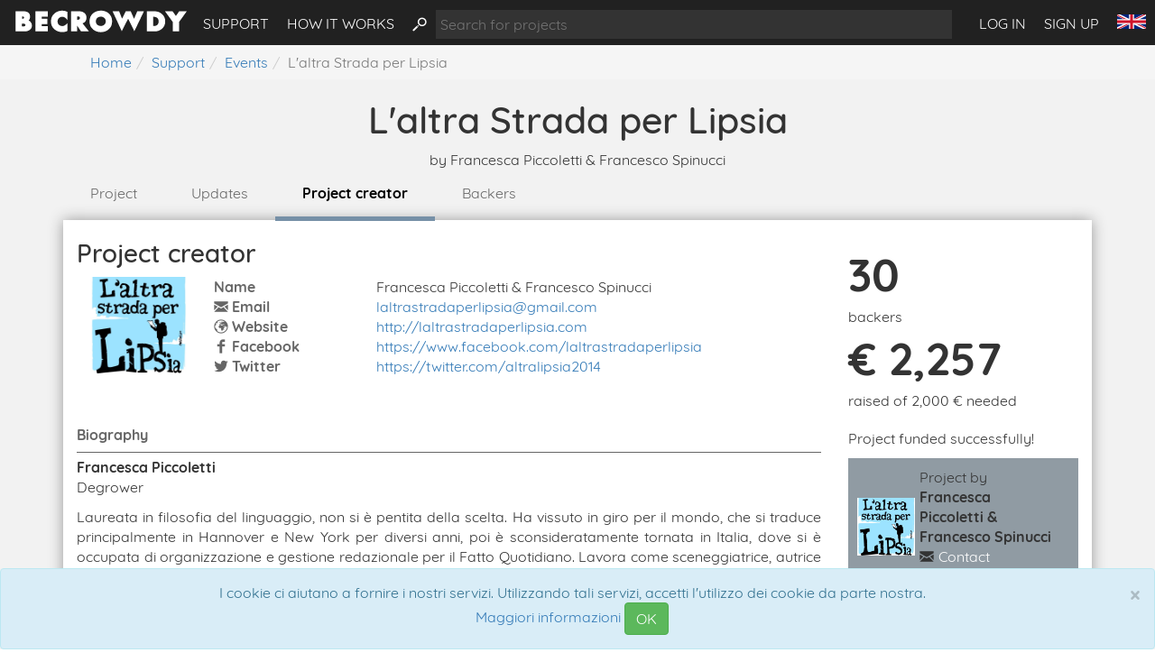

--- FILE ---
content_type: text/html
request_url: https://www.becrowdy.com/en/l-altra-strada-per-lipsia/founder
body_size: 21765
content:
<!doctype html><html lang="en" itemscope="" itemtype="http://schema.org/WebPage"><head><title>L&#039;altra Strada per Lipsia - Project creator | BeCrowdy - Crowdfunding culturale italiano</title><meta http-equiv="X-UA-Compatible" content="IE=edge,chrome=1"><meta charset="UTF-8"><script type="text/javascript">(window.NREUM||(NREUM={})).init={ajax:{deny_list:["bam.nr-data.net"]},feature_flags:["soft_nav"]};(window.NREUM||(NREUM={})).loader_config={licenseKey:"246b0e1a9d",applicationID:"28217964",browserID:"28223347"};;/*! For license information please see nr-loader-rum-1.302.0.min.js.LICENSE.txt */
(()=>{var e,t,r={122:(e,t,r)=>{"use strict";r.d(t,{a:()=>i});var n=r(944);function i(e,t){try{if(!e||"object"!=typeof e)return(0,n.R)(3);if(!t||"object"!=typeof t)return(0,n.R)(4);const r=Object.create(Object.getPrototypeOf(t),Object.getOwnPropertyDescriptors(t)),a=0===Object.keys(r).length?e:r;for(let o in a)if(void 0!==e[o])try{if(null===e[o]){r[o]=null;continue}Array.isArray(e[o])&&Array.isArray(t[o])?r[o]=Array.from(new Set([...e[o],...t[o]])):"object"==typeof e[o]&&"object"==typeof t[o]?r[o]=i(e[o],t[o]):r[o]=e[o]}catch(e){r[o]||(0,n.R)(1,e)}return r}catch(e){(0,n.R)(2,e)}}},154:(e,t,r)=>{"use strict";r.d(t,{OF:()=>c,RI:()=>i,WN:()=>u,bv:()=>a,gm:()=>o,mw:()=>s,sb:()=>d});var n=r(863);const i="undefined"!=typeof window&&!!window.document,a="undefined"!=typeof WorkerGlobalScope&&("undefined"!=typeof self&&self instanceof WorkerGlobalScope&&self.navigator instanceof WorkerNavigator||"undefined"!=typeof globalThis&&globalThis instanceof WorkerGlobalScope&&globalThis.navigator instanceof WorkerNavigator),o=i?window:"undefined"!=typeof WorkerGlobalScope&&("undefined"!=typeof self&&self instanceof WorkerGlobalScope&&self||"undefined"!=typeof globalThis&&globalThis instanceof WorkerGlobalScope&&globalThis),s=Boolean("hidden"===o?.document?.visibilityState),c=/iPad|iPhone|iPod/.test(o.navigator?.userAgent),d=c&&"undefined"==typeof SharedWorker,u=((()=>{const e=o.navigator?.userAgent?.match(/Firefox[/\s](\d+\.\d+)/);Array.isArray(e)&&e.length>=2&&e[1]})(),Date.now()-(0,n.t)())},163:(e,t,r)=>{"use strict";r.d(t,{j:()=>T});var n=r(384),i=r(741);var a=r(555);r(860).K7.genericEvents;const o="experimental.resources",s="register",c=e=>{if(!e||"string"!=typeof e)return!1;try{document.createDocumentFragment().querySelector(e)}catch{return!1}return!0};var d=r(614),u=r(944),l=r(122);const f="[data-nr-mask]",g=e=>(0,l.a)(e,(()=>{const e={feature_flags:[],experimental:{allow_registered_children:!1,resources:!1},mask_selector:"*",block_selector:"[data-nr-block]",mask_input_options:{color:!1,date:!1,"datetime-local":!1,email:!1,month:!1,number:!1,range:!1,search:!1,tel:!1,text:!1,time:!1,url:!1,week:!1,textarea:!1,select:!1,password:!0}};return{ajax:{deny_list:void 0,block_internal:!0,enabled:!0,autoStart:!0},api:{get allow_registered_children(){return e.feature_flags.includes(s)||e.experimental.allow_registered_children},set allow_registered_children(t){e.experimental.allow_registered_children=t},duplicate_registered_data:!1},distributed_tracing:{enabled:void 0,exclude_newrelic_header:void 0,cors_use_newrelic_header:void 0,cors_use_tracecontext_headers:void 0,allowed_origins:void 0},get feature_flags(){return e.feature_flags},set feature_flags(t){e.feature_flags=t},generic_events:{enabled:!0,autoStart:!0},harvest:{interval:30},jserrors:{enabled:!0,autoStart:!0},logging:{enabled:!0,autoStart:!0},metrics:{enabled:!0,autoStart:!0},obfuscate:void 0,page_action:{enabled:!0},page_view_event:{enabled:!0,autoStart:!0},page_view_timing:{enabled:!0,autoStart:!0},performance:{capture_marks:!1,capture_measures:!1,capture_detail:!0,resources:{get enabled(){return e.feature_flags.includes(o)||e.experimental.resources},set enabled(t){e.experimental.resources=t},asset_types:[],first_party_domains:[],ignore_newrelic:!0}},privacy:{cookies_enabled:!0},proxy:{assets:void 0,beacon:void 0},session:{expiresMs:d.wk,inactiveMs:d.BB},session_replay:{autoStart:!0,enabled:!1,preload:!1,sampling_rate:10,error_sampling_rate:100,collect_fonts:!1,inline_images:!1,fix_stylesheets:!0,mask_all_inputs:!0,get mask_text_selector(){return e.mask_selector},set mask_text_selector(t){c(t)?e.mask_selector="".concat(t,",").concat(f):""===t||null===t?e.mask_selector=f:(0,u.R)(5,t)},get block_class(){return"nr-block"},get ignore_class(){return"nr-ignore"},get mask_text_class(){return"nr-mask"},get block_selector(){return e.block_selector},set block_selector(t){c(t)?e.block_selector+=",".concat(t):""!==t&&(0,u.R)(6,t)},get mask_input_options(){return e.mask_input_options},set mask_input_options(t){t&&"object"==typeof t?e.mask_input_options={...t,password:!0}:(0,u.R)(7,t)}},session_trace:{enabled:!0,autoStart:!0},soft_navigations:{enabled:!0,autoStart:!0},spa:{enabled:!0,autoStart:!0},ssl:void 0,user_actions:{enabled:!0,elementAttributes:["id","className","tagName","type"]}}})());var p=r(154),m=r(324);let h=0;const v={buildEnv:m.F3,distMethod:m.Xs,version:m.xv,originTime:p.WN},b={appMetadata:{},customTransaction:void 0,denyList:void 0,disabled:!1,harvester:void 0,isolatedBacklog:!1,isRecording:!1,loaderType:void 0,maxBytes:3e4,obfuscator:void 0,onerror:void 0,ptid:void 0,releaseIds:{},session:void 0,timeKeeper:void 0,registeredEntities:[],jsAttributesMetadata:{bytes:0},get harvestCount(){return++h}},y=e=>{const t=(0,l.a)(e,b),r=Object.keys(v).reduce((e,t)=>(e[t]={value:v[t],writable:!1,configurable:!0,enumerable:!0},e),{});return Object.defineProperties(t,r)};var _=r(701);const w=e=>{const t=e.startsWith("http");e+="/",r.p=t?e:"https://"+e};var x=r(836),k=r(241);const S={accountID:void 0,trustKey:void 0,agentID:void 0,licenseKey:void 0,applicationID:void 0,xpid:void 0},A=e=>(0,l.a)(e,S),R=new Set;function T(e,t={},r,o){let{init:s,info:c,loader_config:d,runtime:u={},exposed:l=!0}=t;if(!c){const e=(0,n.pV)();s=e.init,c=e.info,d=e.loader_config}e.init=g(s||{}),e.loader_config=A(d||{}),c.jsAttributes??={},p.bv&&(c.jsAttributes.isWorker=!0),e.info=(0,a.D)(c);const f=e.init,m=[c.beacon,c.errorBeacon];R.has(e.agentIdentifier)||(f.proxy.assets&&(w(f.proxy.assets),m.push(f.proxy.assets)),f.proxy.beacon&&m.push(f.proxy.beacon),e.beacons=[...m],function(e){const t=(0,n.pV)();Object.getOwnPropertyNames(i.W.prototype).forEach(r=>{const n=i.W.prototype[r];if("function"!=typeof n||"constructor"===n)return;let a=t[r];e[r]&&!1!==e.exposed&&"micro-agent"!==e.runtime?.loaderType&&(t[r]=(...t)=>{const n=e[r](...t);return a?a(...t):n})})}(e),(0,n.US)("activatedFeatures",_.B),e.runSoftNavOverSpa&&=!0===f.soft_navigations.enabled&&f.feature_flags.includes("soft_nav")),u.denyList=[...f.ajax.deny_list||[],...f.ajax.block_internal?m:[]],u.ptid=e.agentIdentifier,u.loaderType=r,e.runtime=y(u),R.has(e.agentIdentifier)||(e.ee=x.ee.get(e.agentIdentifier),e.exposed=l,(0,k.W)({agentIdentifier:e.agentIdentifier,drained:!!_.B?.[e.agentIdentifier],type:"lifecycle",name:"initialize",feature:void 0,data:e.config})),R.add(e.agentIdentifier)}},234:(e,t,r)=>{"use strict";r.d(t,{W:()=>a});var n=r(836),i=r(687);class a{constructor(e,t){this.agentIdentifier=e,this.ee=n.ee.get(e),this.featureName=t,this.blocked=!1}deregisterDrain(){(0,i.x3)(this.agentIdentifier,this.featureName)}}},241:(e,t,r)=>{"use strict";r.d(t,{W:()=>a});var n=r(154);const i="newrelic";function a(e={}){try{n.gm.dispatchEvent(new CustomEvent(i,{detail:e}))}catch(e){}}},261:(e,t,r)=>{"use strict";r.d(t,{$9:()=>d,BL:()=>s,CH:()=>g,Dl:()=>_,Fw:()=>y,PA:()=>h,Pl:()=>n,Tb:()=>l,U2:()=>a,V1:()=>k,Wb:()=>x,bt:()=>b,cD:()=>v,d3:()=>w,dT:()=>c,eY:()=>p,fF:()=>f,hG:()=>i,k6:()=>o,nb:()=>m,o5:()=>u});const n="api-",i="addPageAction",a="addToTrace",o="addRelease",s="finished",c="interaction",d="log",u="noticeError",l="pauseReplay",f="recordCustomEvent",g="recordReplay",p="register",m="setApplicationVersion",h="setCurrentRouteName",v="setCustomAttribute",b="setErrorHandler",y="setPageViewName",_="setUserId",w="start",x="wrapLogger",k="measure"},289:(e,t,r)=>{"use strict";r.d(t,{GG:()=>a,Qr:()=>s,sB:()=>o});var n=r(878);function i(){return"undefined"==typeof document||"complete"===document.readyState}function a(e,t){if(i())return e();(0,n.sp)("load",e,t)}function o(e){if(i())return e();(0,n.DD)("DOMContentLoaded",e)}function s(e){if(i())return e();(0,n.sp)("popstate",e)}},324:(e,t,r)=>{"use strict";r.d(t,{F3:()=>i,Xs:()=>a,xv:()=>n});const n="1.302.0",i="PROD",a="CDN"},374:(e,t,r)=>{r.nc=(()=>{try{return document?.currentScript?.nonce}catch(e){}return""})()},384:(e,t,r)=>{"use strict";r.d(t,{NT:()=>o,US:()=>u,Zm:()=>s,bQ:()=>d,dV:()=>c,pV:()=>l});var n=r(154),i=r(863),a=r(910);const o={beacon:"bam.nr-data.net",errorBeacon:"bam.nr-data.net"};function s(){return n.gm.NREUM||(n.gm.NREUM={}),void 0===n.gm.newrelic&&(n.gm.newrelic=n.gm.NREUM),n.gm.NREUM}function c(){let e=s();return e.o||(e.o={ST:n.gm.setTimeout,SI:n.gm.setImmediate||n.gm.setInterval,CT:n.gm.clearTimeout,XHR:n.gm.XMLHttpRequest,REQ:n.gm.Request,EV:n.gm.Event,PR:n.gm.Promise,MO:n.gm.MutationObserver,FETCH:n.gm.fetch,WS:n.gm.WebSocket},(0,a.i)(...Object.values(e.o))),e}function d(e,t){let r=s();r.initializedAgents??={},t.initializedAt={ms:(0,i.t)(),date:new Date},r.initializedAgents[e]=t}function u(e,t){s()[e]=t}function l(){return function(){let e=s();const t=e.info||{};e.info={beacon:o.beacon,errorBeacon:o.errorBeacon,...t}}(),function(){let e=s();const t=e.init||{};e.init={...t}}(),c(),function(){let e=s();const t=e.loader_config||{};e.loader_config={...t}}(),s()}},389:(e,t,r)=>{"use strict";function n(e,t=500,r={}){const n=r?.leading||!1;let i;return(...r)=>{n&&void 0===i&&(e.apply(this,r),i=setTimeout(()=>{i=clearTimeout(i)},t)),n||(clearTimeout(i),i=setTimeout(()=>{e.apply(this,r)},t))}}function i(e){let t=!1;return(...r)=>{t||(t=!0,e.apply(this,r))}}r.d(t,{J:()=>i,s:()=>n})},555:(e,t,r)=>{"use strict";r.d(t,{D:()=>s,f:()=>o});var n=r(384),i=r(122);const a={beacon:n.NT.beacon,errorBeacon:n.NT.errorBeacon,licenseKey:void 0,applicationID:void 0,sa:void 0,queueTime:void 0,applicationTime:void 0,ttGuid:void 0,user:void 0,account:void 0,product:void 0,extra:void 0,jsAttributes:{},userAttributes:void 0,atts:void 0,transactionName:void 0,tNamePlain:void 0};function o(e){try{return!!e.licenseKey&&!!e.errorBeacon&&!!e.applicationID}catch(e){return!1}}const s=e=>(0,i.a)(e,a)},566:(e,t,r)=>{"use strict";r.d(t,{LA:()=>s,bz:()=>o});var n=r(154);const i="xxxxxxxx-xxxx-4xxx-yxxx-xxxxxxxxxxxx";function a(e,t){return e?15&e[t]:16*Math.random()|0}function o(){const e=n.gm?.crypto||n.gm?.msCrypto;let t,r=0;return e&&e.getRandomValues&&(t=e.getRandomValues(new Uint8Array(30))),i.split("").map(e=>"x"===e?a(t,r++).toString(16):"y"===e?(3&a()|8).toString(16):e).join("")}function s(e){const t=n.gm?.crypto||n.gm?.msCrypto;let r,i=0;t&&t.getRandomValues&&(r=t.getRandomValues(new Uint8Array(e)));const o=[];for(var s=0;s<e;s++)o.push(a(r,i++).toString(16));return o.join("")}},606:(e,t,r)=>{"use strict";r.d(t,{i:()=>a});var n=r(908);a.on=o;var i=a.handlers={};function a(e,t,r,a){o(a||n.d,i,e,t,r)}function o(e,t,r,i,a){a||(a="feature"),e||(e=n.d);var o=t[a]=t[a]||{};(o[r]=o[r]||[]).push([e,i])}},607:(e,t,r)=>{"use strict";r.d(t,{W:()=>n});const n=(0,r(566).bz)()},614:(e,t,r)=>{"use strict";r.d(t,{BB:()=>o,H3:()=>n,g:()=>d,iL:()=>c,tS:()=>s,uh:()=>i,wk:()=>a});const n="NRBA",i="SESSION",a=144e5,o=18e5,s={STARTED:"session-started",PAUSE:"session-pause",RESET:"session-reset",RESUME:"session-resume",UPDATE:"session-update"},c={SAME_TAB:"same-tab",CROSS_TAB:"cross-tab"},d={OFF:0,FULL:1,ERROR:2}},630:(e,t,r)=>{"use strict";r.d(t,{T:()=>n});const n=r(860).K7.pageViewEvent},646:(e,t,r)=>{"use strict";r.d(t,{y:()=>n});class n{constructor(e){this.contextId=e}}},687:(e,t,r)=>{"use strict";r.d(t,{Ak:()=>d,Ze:()=>f,x3:()=>u});var n=r(241),i=r(836),a=r(606),o=r(860),s=r(646);const c={};function d(e,t){const r={staged:!1,priority:o.P3[t]||0};l(e),c[e].get(t)||c[e].set(t,r)}function u(e,t){e&&c[e]&&(c[e].get(t)&&c[e].delete(t),p(e,t,!1),c[e].size&&g(e))}function l(e){if(!e)throw new Error("agentIdentifier required");c[e]||(c[e]=new Map)}function f(e="",t="feature",r=!1){if(l(e),!e||!c[e].get(t)||r)return p(e,t);c[e].get(t).staged=!0,g(e)}function g(e){const t=Array.from(c[e]);t.every(([e,t])=>t.staged)&&(t.sort((e,t)=>e[1].priority-t[1].priority),t.forEach(([t])=>{c[e].delete(t),p(e,t)}))}function p(e,t,r=!0){const o=e?i.ee.get(e):i.ee,c=a.i.handlers;if(!o.aborted&&o.backlog&&c){if((0,n.W)({agentIdentifier:e,type:"lifecycle",name:"drain",feature:t}),r){const e=o.backlog[t],r=c[t];if(r){for(let t=0;e&&t<e.length;++t)m(e[t],r);Object.entries(r).forEach(([e,t])=>{Object.values(t||{}).forEach(t=>{t[0]?.on&&t[0]?.context()instanceof s.y&&t[0].on(e,t[1])})})}}o.isolatedBacklog||delete c[t],o.backlog[t]=null,o.emit("drain-"+t,[])}}function m(e,t){var r=e[1];Object.values(t[r]||{}).forEach(t=>{var r=e[0];if(t[0]===r){var n=t[1],i=e[3],a=e[2];n.apply(i,a)}})}},699:(e,t,r)=>{"use strict";r.d(t,{It:()=>a,KC:()=>s,No:()=>i,qh:()=>o});var n=r(860);const i=16e3,a=1e6,o="SESSION_ERROR",s={[n.K7.logging]:!0,[n.K7.genericEvents]:!1,[n.K7.jserrors]:!1,[n.K7.ajax]:!1}},701:(e,t,r)=>{"use strict";r.d(t,{B:()=>a,t:()=>o});var n=r(241);const i=new Set,a={};function o(e,t){const r=t.agentIdentifier;a[r]??={},e&&"object"==typeof e&&(i.has(r)||(t.ee.emit("rumresp",[e]),a[r]=e,i.add(r),(0,n.W)({agentIdentifier:r,loaded:!0,drained:!0,type:"lifecycle",name:"load",feature:void 0,data:e})))}},741:(e,t,r)=>{"use strict";r.d(t,{W:()=>a});var n=r(944),i=r(261);class a{#e(e,...t){if(this[e]!==a.prototype[e])return this[e](...t);(0,n.R)(35,e)}addPageAction(e,t){return this.#e(i.hG,e,t)}register(e){return this.#e(i.eY,e)}recordCustomEvent(e,t){return this.#e(i.fF,e,t)}setPageViewName(e,t){return this.#e(i.Fw,e,t)}setCustomAttribute(e,t,r){return this.#e(i.cD,e,t,r)}noticeError(e,t){return this.#e(i.o5,e,t)}setUserId(e){return this.#e(i.Dl,e)}setApplicationVersion(e){return this.#e(i.nb,e)}setErrorHandler(e){return this.#e(i.bt,e)}addRelease(e,t){return this.#e(i.k6,e,t)}log(e,t){return this.#e(i.$9,e,t)}start(){return this.#e(i.d3)}finished(e){return this.#e(i.BL,e)}recordReplay(){return this.#e(i.CH)}pauseReplay(){return this.#e(i.Tb)}addToTrace(e){return this.#e(i.U2,e)}setCurrentRouteName(e){return this.#e(i.PA,e)}interaction(e){return this.#e(i.dT,e)}wrapLogger(e,t,r){return this.#e(i.Wb,e,t,r)}measure(e,t){return this.#e(i.V1,e,t)}}},773:(e,t,r)=>{"use strict";r.d(t,{z_:()=>a,XG:()=>s,TZ:()=>n,rs:()=>i,xV:()=>o});r(154),r(566),r(384);const n=r(860).K7.metrics,i="sm",a="cm",o="storeSupportabilityMetrics",s="storeEventMetrics"},782:(e,t,r)=>{"use strict";r.d(t,{T:()=>n});const n=r(860).K7.pageViewTiming},836:(e,t,r)=>{"use strict";r.d(t,{P:()=>s,ee:()=>c});var n=r(384),i=r(990),a=r(646),o=r(607);const s="nr@context:".concat(o.W),c=function e(t,r){var n={},o={},u={},l=!1;try{l=16===r.length&&d.initializedAgents?.[r]?.runtime.isolatedBacklog}catch(e){}var f={on:p,addEventListener:p,removeEventListener:function(e,t){var r=n[e];if(!r)return;for(var i=0;i<r.length;i++)r[i]===t&&r.splice(i,1)},emit:function(e,r,n,i,a){!1!==a&&(a=!0);if(c.aborted&&!i)return;t&&a&&t.emit(e,r,n);var s=g(n);m(e).forEach(e=>{e.apply(s,r)});var d=v()[o[e]];d&&d.push([f,e,r,s]);return s},get:h,listeners:m,context:g,buffer:function(e,t){const r=v();if(t=t||"feature",f.aborted)return;Object.entries(e||{}).forEach(([e,n])=>{o[n]=t,t in r||(r[t]=[])})},abort:function(){f._aborted=!0,Object.keys(f.backlog).forEach(e=>{delete f.backlog[e]})},isBuffering:function(e){return!!v()[o[e]]},debugId:r,backlog:l?{}:t&&"object"==typeof t.backlog?t.backlog:{},isolatedBacklog:l};return Object.defineProperty(f,"aborted",{get:()=>{let e=f._aborted||!1;return e||(t&&(e=t.aborted),e)}}),f;function g(e){return e&&e instanceof a.y?e:e?(0,i.I)(e,s,()=>new a.y(s)):new a.y(s)}function p(e,t){n[e]=m(e).concat(t)}function m(e){return n[e]||[]}function h(t){return u[t]=u[t]||e(f,t)}function v(){return f.backlog}}(void 0,"globalEE"),d=(0,n.Zm)();d.ee||(d.ee=c)},843:(e,t,r)=>{"use strict";r.d(t,{u:()=>i});var n=r(878);function i(e,t=!1,r,i){(0,n.DD)("visibilitychange",function(){if(t)return void("hidden"===document.visibilityState&&e());e(document.visibilityState)},r,i)}},860:(e,t,r)=>{"use strict";r.d(t,{$J:()=>u,K7:()=>c,P3:()=>d,XX:()=>i,Yy:()=>s,df:()=>a,qY:()=>n,v4:()=>o});const n="events",i="jserrors",a="browser/blobs",o="rum",s="browser/logs",c={ajax:"ajax",genericEvents:"generic_events",jserrors:i,logging:"logging",metrics:"metrics",pageAction:"page_action",pageViewEvent:"page_view_event",pageViewTiming:"page_view_timing",sessionReplay:"session_replay",sessionTrace:"session_trace",softNav:"soft_navigations",spa:"spa"},d={[c.pageViewEvent]:1,[c.pageViewTiming]:2,[c.metrics]:3,[c.jserrors]:4,[c.spa]:5,[c.ajax]:6,[c.sessionTrace]:7,[c.softNav]:8,[c.sessionReplay]:9,[c.logging]:10,[c.genericEvents]:11},u={[c.pageViewEvent]:o,[c.pageViewTiming]:n,[c.ajax]:n,[c.spa]:n,[c.softNav]:n,[c.metrics]:i,[c.jserrors]:i,[c.sessionTrace]:a,[c.sessionReplay]:a,[c.logging]:s,[c.genericEvents]:"ins"}},863:(e,t,r)=>{"use strict";function n(){return Math.floor(performance.now())}r.d(t,{t:()=>n})},878:(e,t,r)=>{"use strict";function n(e,t){return{capture:e,passive:!1,signal:t}}function i(e,t,r=!1,i){window.addEventListener(e,t,n(r,i))}function a(e,t,r=!1,i){document.addEventListener(e,t,n(r,i))}r.d(t,{DD:()=>a,jT:()=>n,sp:()=>i})},908:(e,t,r)=>{"use strict";r.d(t,{d:()=>n,p:()=>i});var n=r(836).ee.get("handle");function i(e,t,r,i,a){a?(a.buffer([e],i),a.emit(e,t,r)):(n.buffer([e],i),n.emit(e,t,r))}},910:(e,t,r)=>{"use strict";r.d(t,{i:()=>a});var n=r(944);const i=new Map;function a(...e){return e.every(e=>{if(i.has(e))return i.get(e);const t="function"==typeof e&&e.toString().includes("[native code]");return t||(0,n.R)(64,e?.name||e?.toString()),i.set(e,t),t})}},944:(e,t,r)=>{"use strict";r.d(t,{R:()=>i});var n=r(241);function i(e,t){"function"==typeof console.debug&&(console.debug("New Relic Warning: https://github.com/newrelic/newrelic-browser-agent/blob/main/docs/warning-codes.md#".concat(e),t),(0,n.W)({agentIdentifier:null,drained:null,type:"data",name:"warn",feature:"warn",data:{code:e,secondary:t}}))}},990:(e,t,r)=>{"use strict";r.d(t,{I:()=>i});var n=Object.prototype.hasOwnProperty;function i(e,t,r){if(n.call(e,t))return e[t];var i=r();if(Object.defineProperty&&Object.keys)try{return Object.defineProperty(e,t,{value:i,writable:!0,enumerable:!1}),i}catch(e){}return e[t]=i,i}}},n={};function i(e){var t=n[e];if(void 0!==t)return t.exports;var a=n[e]={exports:{}};return r[e](a,a.exports,i),a.exports}i.m=r,i.d=(e,t)=>{for(var r in t)i.o(t,r)&&!i.o(e,r)&&Object.defineProperty(e,r,{enumerable:!0,get:t[r]})},i.f={},i.e=e=>Promise.all(Object.keys(i.f).reduce((t,r)=>(i.f[r](e,t),t),[])),i.u=e=>"nr-rum-1.302.0.min.js",i.o=(e,t)=>Object.prototype.hasOwnProperty.call(e,t),e={},t="NRBA-1.302.0.PROD:",i.l=(r,n,a,o)=>{if(e[r])e[r].push(n);else{var s,c;if(void 0!==a)for(var d=document.getElementsByTagName("script"),u=0;u<d.length;u++){var l=d[u];if(l.getAttribute("src")==r||l.getAttribute("data-webpack")==t+a){s=l;break}}if(!s){c=!0;var f={296:"sha512-wOb3n9Oo7XFlPj8/eeDjhAZxpAcaDdsBkC//L8axozi0po4wdPEJ2ECVlu9KEBVFgfQVL0TCY6kPzr0KcVfkBQ=="};(s=document.createElement("script")).charset="utf-8",i.nc&&s.setAttribute("nonce",i.nc),s.setAttribute("data-webpack",t+a),s.src=r,0!==s.src.indexOf(window.location.origin+"/")&&(s.crossOrigin="anonymous"),f[o]&&(s.integrity=f[o])}e[r]=[n];var g=(t,n)=>{s.onerror=s.onload=null,clearTimeout(p);var i=e[r];if(delete e[r],s.parentNode&&s.parentNode.removeChild(s),i&&i.forEach(e=>e(n)),t)return t(n)},p=setTimeout(g.bind(null,void 0,{type:"timeout",target:s}),12e4);s.onerror=g.bind(null,s.onerror),s.onload=g.bind(null,s.onload),c&&document.head.appendChild(s)}},i.r=e=>{"undefined"!=typeof Symbol&&Symbol.toStringTag&&Object.defineProperty(e,Symbol.toStringTag,{value:"Module"}),Object.defineProperty(e,"__esModule",{value:!0})},i.p="https://js-agent.newrelic.com/",(()=>{var e={374:0,840:0};i.f.j=(t,r)=>{var n=i.o(e,t)?e[t]:void 0;if(0!==n)if(n)r.push(n[2]);else{var a=new Promise((r,i)=>n=e[t]=[r,i]);r.push(n[2]=a);var o=i.p+i.u(t),s=new Error;i.l(o,r=>{if(i.o(e,t)&&(0!==(n=e[t])&&(e[t]=void 0),n)){var a=r&&("load"===r.type?"missing":r.type),o=r&&r.target&&r.target.src;s.message="Loading chunk "+t+" failed.\n("+a+": "+o+")",s.name="ChunkLoadError",s.type=a,s.request=o,n[1](s)}},"chunk-"+t,t)}};var t=(t,r)=>{var n,a,[o,s,c]=r,d=0;if(o.some(t=>0!==e[t])){for(n in s)i.o(s,n)&&(i.m[n]=s[n]);if(c)c(i)}for(t&&t(r);d<o.length;d++)a=o[d],i.o(e,a)&&e[a]&&e[a][0](),e[a]=0},r=self["webpackChunk:NRBA-1.302.0.PROD"]=self["webpackChunk:NRBA-1.302.0.PROD"]||[];r.forEach(t.bind(null,0)),r.push=t.bind(null,r.push.bind(r))})(),(()=>{"use strict";i(374);var e=i(566),t=i(741);class r extends t.W{agentIdentifier=(0,e.LA)(16)}var n=i(860);const a=Object.values(n.K7);var o=i(163);var s=i(908),c=i(863),d=i(261),u=i(241),l=i(944),f=i(701),g=i(773);function p(e,t,i,a){const o=a||i;!o||o[e]&&o[e]!==r.prototype[e]||(o[e]=function(){(0,s.p)(g.xV,["API/"+e+"/called"],void 0,n.K7.metrics,i.ee),(0,u.W)({agentIdentifier:i.agentIdentifier,drained:!!f.B?.[i.agentIdentifier],type:"data",name:"api",feature:d.Pl+e,data:{}});try{return t.apply(this,arguments)}catch(e){(0,l.R)(23,e)}})}function m(e,t,r,n,i){const a=e.info;null===r?delete a.jsAttributes[t]:a.jsAttributes[t]=r,(i||null===r)&&(0,s.p)(d.Pl+n,[(0,c.t)(),t,r],void 0,"session",e.ee)}var h=i(687),v=i(234),b=i(289),y=i(154),_=i(384);const w=e=>y.RI&&!0===e?.privacy.cookies_enabled;function x(e){return!!(0,_.dV)().o.MO&&w(e)&&!0===e?.session_trace.enabled}var k=i(389),S=i(699);class A extends v.W{constructor(e,t){super(e.agentIdentifier,t),this.agentRef=e,this.abortHandler=void 0,this.featAggregate=void 0,this.onAggregateImported=void 0,this.deferred=Promise.resolve(),!1===e.init[this.featureName].autoStart?this.deferred=new Promise((t,r)=>{this.ee.on("manual-start-all",(0,k.J)(()=>{(0,h.Ak)(e.agentIdentifier,this.featureName),t()}))}):(0,h.Ak)(e.agentIdentifier,t)}importAggregator(e,t,r={}){if(this.featAggregate)return;let n;this.onAggregateImported=new Promise(e=>{n=e});const a=async()=>{let a;await this.deferred;try{if(w(e.init)){const{setupAgentSession:t}=await i.e(296).then(i.bind(i,305));a=t(e)}}catch(e){(0,l.R)(20,e),this.ee.emit("internal-error",[e]),(0,s.p)(S.qh,[e],void 0,this.featureName,this.ee)}try{if(!this.#t(this.featureName,a,e.init))return(0,h.Ze)(this.agentIdentifier,this.featureName),void n(!1);const{Aggregate:i}=await t();this.featAggregate=new i(e,r),e.runtime.harvester.initializedAggregates.push(this.featAggregate),n(!0)}catch(e){(0,l.R)(34,e),this.abortHandler?.(),(0,h.Ze)(this.agentIdentifier,this.featureName,!0),n(!1),this.ee&&this.ee.abort()}};y.RI?(0,b.GG)(()=>a(),!0):a()}#t(e,t,r){if(this.blocked)return!1;switch(e){case n.K7.sessionReplay:return x(r)&&!!t;case n.K7.sessionTrace:return!!t;default:return!0}}}var R=i(630),T=i(614);class E extends A{static featureName=R.T;constructor(e){var t;super(e,R.T),this.setupInspectionEvents(e.agentIdentifier),t=e,p(d.Fw,function(e,r){"string"==typeof e&&("/"!==e.charAt(0)&&(e="/"+e),t.runtime.customTransaction=(r||"http://custom.transaction")+e,(0,s.p)(d.Pl+d.Fw,[(0,c.t)()],void 0,void 0,t.ee))},t),this.ee.on("api-send-rum",(e,t)=>(0,s.p)("send-rum",[e,t],void 0,this.featureName,this.ee)),this.importAggregator(e,()=>i.e(296).then(i.bind(i,108)))}setupInspectionEvents(e){const t=(t,r)=>{t&&(0,u.W)({agentIdentifier:e,timeStamp:t.timeStamp,loaded:"complete"===t.target.readyState,type:"window",name:r,data:t.target.location+""})};(0,b.sB)(e=>{t(e,"DOMContentLoaded")}),(0,b.GG)(e=>{t(e,"load")}),(0,b.Qr)(e=>{t(e,"navigate")}),this.ee.on(T.tS.UPDATE,(t,r)=>{(0,u.W)({agentIdentifier:e,type:"lifecycle",name:"session",data:r})})}}var N=i(843),j=i(878),I=i(782);class O extends A{static featureName=I.T;constructor(e){super(e,I.T),y.RI&&((0,N.u)(()=>(0,s.p)("docHidden",[(0,c.t)()],void 0,I.T,this.ee),!0),(0,j.sp)("pagehide",()=>(0,s.p)("winPagehide",[(0,c.t)()],void 0,I.T,this.ee)),this.importAggregator(e,()=>i.e(296).then(i.bind(i,350))))}}class P extends A{static featureName=g.TZ;constructor(e){super(e,g.TZ),y.RI&&document.addEventListener("securitypolicyviolation",e=>{(0,s.p)(g.xV,["Generic/CSPViolation/Detected"],void 0,this.featureName,this.ee)}),this.importAggregator(e,()=>i.e(296).then(i.bind(i,623)))}}new class extends r{constructor(e){var t;(super(),y.gm)?(this.features={},(0,_.bQ)(this.agentIdentifier,this),this.desiredFeatures=new Set(e.features||[]),this.desiredFeatures.add(E),this.runSoftNavOverSpa=[...this.desiredFeatures].some(e=>e.featureName===n.K7.softNav),(0,o.j)(this,e,e.loaderType||"agent"),t=this,p(d.cD,function(e,r,n=!1){if("string"==typeof e){if(["string","number","boolean"].includes(typeof r)||null===r)return m(t,e,r,d.cD,n);(0,l.R)(40,typeof r)}else(0,l.R)(39,typeof e)},t),function(e){p(d.Dl,function(t){if("string"==typeof t||null===t)return m(e,"enduser.id",t,d.Dl,!0);(0,l.R)(41,typeof t)},e)}(this),function(e){p(d.nb,function(t){if("string"==typeof t||null===t)return m(e,"application.version",t,d.nb,!1);(0,l.R)(42,typeof t)},e)}(this),function(e){p(d.d3,function(){e.ee.emit("manual-start-all")},e)}(this),this.run()):(0,l.R)(21)}get config(){return{info:this.info,init:this.init,loader_config:this.loader_config,runtime:this.runtime}}get api(){return this}run(){try{const e=function(e){const t={};return a.forEach(r=>{t[r]=!!e[r]?.enabled}),t}(this.init),t=[...this.desiredFeatures];t.sort((e,t)=>n.P3[e.featureName]-n.P3[t.featureName]),t.forEach(t=>{if(!e[t.featureName]&&t.featureName!==n.K7.pageViewEvent)return;if(this.runSoftNavOverSpa&&t.featureName===n.K7.spa)return;if(!this.runSoftNavOverSpa&&t.featureName===n.K7.softNav)return;const r=function(e){switch(e){case n.K7.ajax:return[n.K7.jserrors];case n.K7.sessionTrace:return[n.K7.ajax,n.K7.pageViewEvent];case n.K7.sessionReplay:return[n.K7.sessionTrace];case n.K7.pageViewTiming:return[n.K7.pageViewEvent];default:return[]}}(t.featureName).filter(e=>!(e in this.features));r.length>0&&(0,l.R)(36,{targetFeature:t.featureName,missingDependencies:r}),this.features[t.featureName]=new t(this)})}catch(e){(0,l.R)(22,e);for(const e in this.features)this.features[e].abortHandler?.();const t=(0,_.Zm)();delete t.initializedAgents[this.agentIdentifier]?.features,delete this.sharedAggregator;return t.ee.get(this.agentIdentifier).abort(),!1}}}({features:[E,O,P],loaderType:"lite"})})()})();</script><meta name="viewport" content="width=device-width, initial-scale=1.0"><meta name="format-detection" content="telephone=no"><link rel="shortcut icon" href="/favicon.png" /><link rel="alternate" hreflang="it" href="https://www.becrowdy.com/l-altra-strada-per-lipsia/progettista" /><link rel="alternate" hreflang="en" href="https://www.becrowdy.com/en/l-altra-strada-per-lipsia/founder" /><meta name="description" content="L&#039;altra Strada per Lipsia - Francesca Piccoletti &amp; Francesco Spinucci. In autostop verso Lipsia per partecipare alla Conferenza Internazionale sulla Decrescita 2014 e realizzarne un documentario. Support the project on becrowdy.com" /><meta property="og:description" content="In autostop verso Lipsia per partecipare alla Conferenza Internazionale sulla Decrescita 2014 e realizzarne un documentario. Support the project on becrowdy.com" /><meta property="og:image" content="https://v3.becrowdy.com/project/54.jpeg" /><link rel="canonical" href="https://www.becrowdy.com/en/l-altra-strada-per-lipsia" /><meta property="fb:app_id" content="1412237252392142" /><meta property="og:site_name" content="BeCrowdy - Crowdfunding culturale italiano" /><meta property="og:title" content="L&#039;altra Strada per Lipsia - Project creator" /><meta property="og:url" content="https://www.becrowdy.com/en/l-altra-strada-per-lipsia/founder" /><link rel="stylesheet" type="text/css" href="https://static.becrowdy.com/assets/74c94/css/compiled/main.css/main.css"><script type="application/ld+json"> { "@context": "http://schema.org", "@type": "Organization", "url": "https:\/\/www.becrowdy.com\/en\/", "logo": "https:\/\/static.becrowdy.com\/assets\/74c94\/images\/logo_default.png", "sameAs": [ "https://www.facebook.com/Becrowdy", "https://twitter.com/Becrowdy", "https://plus.google.com/109897883255454075011" ] } </script><script type="application/ld+json"> { "@context": "http://schema.org", "@type": "WebSite", "url": "https:\/\/www.becrowdy.com\/en\/", "potentialAction": { "@type": "SearchAction", "target": "https://www.becrowdy.com/en/support?q={search_term_string}", "query-input": "required name=search_term_string" } } </script></head><body class="language-en no-js project-show"><noscript><iframe src="//www.googletagmanager.com/ns.html?id=GTM-TXZ2Z4" height="0" width="0" style="display:none;visibility:hidden"></iframe></noscript><script>(function(w,d,s,l,i){w[l]=w[l]||[];w[l].push({'gtm.start':
                    new Date().getTime(),event:'gtm.js'});var f=d.getElementsByTagName(s)[0],
                    j=d.createElement(s),dl=l!='dataLayer'?'&l='+l:'';j.async=true;j.src=
                    '//www.googletagmanager.com/gtm.js?id='+i+dl;f.parentNode.insertBefore(j,f);
            })(window,document,'script','dataLayer','GTM-TXZ2Z4');</script><input type="checkbox" class="hidden" id="menu_toggle" /><div class="pushmenu-push"><div class="viewport"><div class="pushmenu-backdrop"></div><div class="xs-bar" role="navigation" aria-hidden="true"><label for="menu_toggle" title="Toggle navigation" class="btn navbar-toggle"><span class="icon-bar"></span><span class="icon-bar"></span><span class="icon-bar"></span></label><a href="/en/" class="visible-xs"><div class="brand"><h1 class="text-hide" style="margin: 0;">BeCrowdy - Crowdfunding culturale italiano</h1></div></a></div><div class="main-navbar-container pushmenu" role="navigation"><div class="container-fluid navbar-container"><h1 class="hidden-xs brand-container"><a href="/en/" class="brand"><span class="text-hide">BeCrowdy | Crowdfunding platform</span></a></h1><div class="navbar-main"><ul class="nav navbar-nav"><li class=" pull-left"><a href="/en/support">Support</a></li><li class=" pull-left"><a href="/en/how-it-works">How it works</a></li></ul></div><div class="nav-search hidden-sm"><i class="bc-icon-search"></i><form action="/en/support" role="search" method="get"><input type="search" name="q" placeholder="Search for projects" /></form></div><div class="pull-left menu-label visible-xs"><p><i class="bc-icon-settings"></i> Menu utente</p></div><div class="navbar-secondary pull-right"><ul class="nav navbar-nav navbar-right pull-right"><li class="pull-right user-menu hidden-xs dropdown lang-switcher"><a href="#_" class="dropdown-toggle" data-toggle="dropdown"><i aria-hidden="true" style="background: url('https://static.becrowdy.com/assets/74c94/images/flag_en.svg') no-repeat center center; background-size: contain; display: inline-block; height: 16px; width: 32px;"></i></a><ul class="dropdown-menu"><li><a href="https://www.becrowdy.com/l-altra-strada-per-lipsia/progettista">Italiano</a></li><li><a href="https://www.becrowdy.com/en/l-altra-strada-per-lipsia/founder">English</a></li></ul></li><li class="pull-right"><a href="/en/sign-up">Sign up</a></li><li class="pull-right"><a href="/en/login">Log in</a></li></ul></div><div class="pull-left menu-label visible-xs"><p><i class="bc-icon-world"></i> Language</p></div><div class="navbar-secondary pull-right visible-xs" style="padding-bottom: 50px;"><ul class="nav navbar-nav pull-right visible-xs"><li><a href="https://www.becrowdy.com/l-altra-strada-per-lipsia/progettista">Italiano</a></li><li><a href="https://www.becrowdy.com/en/l-altra-strada-per-lipsia/founder">English</a></li></ul></div><div class="navbar-secondary pull-right visible-xs" style="padding-bottom: 50px;"><ul class="nav navbar-nav pull-right visible-xs"><li><a href="/en/privacy">Privacy</a></li><li><a href="/en/cookie">Cookie policy</a></li></ul></div></div> </div><div class="body-container"><div class="clearfix" style="width: 100%; background-color: #f5f5f5;"><div class="container"><div class="col-xs-12"><ol class="breadcrumb" style="margin-bottom: 0;" itemscope itemtype="http://schema.org/BreadcrumbList"><li itemprop="itemListElement" itemscope itemtype="http://schema.org/ListItem"><a href="/en/" itemprop="item"><span itemprop="name">Home</span></a><meta itemprop="position" content="1" /></li><li itemprop="itemListElement" itemscope itemtype="http://schema.org/ListItem"><a href="/en/support" itemprop="item"><span itemprop="name">Support</span></a><meta itemprop="position" content="2" /></li><li itemprop="itemListElement" itemscope itemtype="http://schema.org/ListItem"><a href="/en/support/events" itemprop="item"><span itemprop="name">Events</span></a><meta itemprop="position" content="3" /></li><li class="active" itemprop="itemListElement" itemscope itemtype="http://schema.org/ListItem"><span itemprop="name">L&#039;altra Strada per Lipsia</span><meta itemprop="position" content="4" /></li></ol></div></div></div><div class="container no-padding-container" itemscope itemtype="http://schema.org/CreativeWork"><meta itemprop="description" content="In autostop verso Lipsia per partecipare alla Conferenza Internazionale sulla Decrescita 2014 e realizzarne un documentario" /><div class="col-xs-12 clearfix"><div class="project-title"><h1 itemprop="name">L&#039;altra Strada per Lipsia</h1><div>by <span itemprop="author">Francesca Piccoletti &amp; Francesco Spinucci</span></div></div></div><div class="col-xs-12"><ul class="nav nav-tabs" style="display: table; width: 100%;"><li><a href="/en/l-altra-strada-per-lipsia" id="desc_tab" data-target="#project_description" data-toggle="tab" data-title="L&#039;altra Strada per Lipsia"> Project </a></li><li><a href="/en/l-altra-strada-per-lipsia/updates" id="updates_tab" data-target="#updates" data-toggle="tab" data-title="L&#039;altra Strada per Lipsia - Updates"> Updates </a></li><li class="active"><a href="/en/l-altra-strada-per-lipsia/founder" id="founder_tab" data-target="#founder" data-toggle="tab" data-title="L&#039;altra Strada per Lipsia - Project creator"> Project creator </a></li><li><a href="/en/l-altra-strada-per-lipsia/backers" id="backers_tab" data-target="#backers" data-toggle="tab" data-title="L&#039;altra Strada per Lipsia - Backers"> Backers </a></li></ul><div class="project-container clearfix"><div class="tab-content col-md-9 col-xs-12" style="padding: 0 15px 50px 15px;"><div class="tab-pane fade" id="project_description" role="main"><h3>The project</h3><div class="video-container" style="position: relative; margin-top: 25px;"><img itemprop="image" src="//v3.becrowdy.com/project/54.jpeg" style="display: block; margin: 0 auto; width: 100%; height: auto; max-width: 640px; max-height: 390px;" /><div itemprop="video" id="yt_player" style="position: absolute; width: 100%; height: 100%; display: none; top: 0; left: 0; right: 0; margin: 0 auto; max-width: 640px; max-height: 390px;"></div><span class="play-button" style="display: none;"></span></div><div class="social-share-buttons" data-cookie="social" style="display: none; margin-top: 10px; margin-bottom: 25px; min-height: 20px;"><div style="width: 100%; text-align: center;"><div class="fb-like" data-href="https://www.becrowdy.com/en/l-altra-strada-per-lipsia/founder" data-layout="button" data-action="like" data-share="true"></div>&nbsp; <a href="https://twitter.com/share" class="twitter-share-button" data-lang="it" data-url="https://www.becrowdy.com/en/l-altra-strada-per-lipsia/founder" data-count="none" data-text="L&#039;altra Strada per Lipsia" data-hashtags="BeCrowdy"></a><div class="g-plus" data-action="share" data-annotation="none" href="https://www.becrowdy.com/en/l-altra-strada-per-lipsia/founder"></div></div></div><div class="mobile-progress hidden-lg hidden-md"><p style="margin-bottom: 2px; font-size: 12px;"><strong>2,257 €</strong> raised of 2,000 € needed (<strong>113 %</strong>)</p><div class="progress" style="height: 5px; margin-bottom: 0px;"><div class="progress-bar-success" role="progressbar" aria-valuenow="113" aria-valuemin="0" aria-valuemax="100" style="width: 113%; height: 5px;"></div></div></div><div class="rewards-collapse hidden-lg hidden-md" style="margin-bottom: 10px;"><a class="btn btn-primary" style="display: block;" data-toggle="collapse" data-parent="#rewards-accordion" href="#rewards-collapse"> View the rewards <i class="caret" style="margin-left: 4px;"></i></a><div id="rewards-collapse" class="collapse"><ul class="rewards"><li><a href="#_" style="cursor: default;"><strong>€ 5 or more</strong><br /><strong><i class="bc-icon-ant"></i> 3 backers </strong><br />Menzione su Facebook </a></li><li><a href="#_" style="cursor: default;"><strong>€ 10 or more</strong><br /><strong><i class="bc-icon-ant"></i> 9 backers </strong><br />Ringraziamento sentito nei titoli di coda </a></li><li><a href="#_" style="cursor: default;"><strong>€ 20 or more</strong><br /><strong><i class="bc-icon-ant"></i> 8 backers </strong><br />Ringraziamento sentito nei titoli di coda + corso di autoproduzione a Roma con l’associazione Revisioni del Tempo </a></li><li><a href="#_" style="cursor: default;"><strong>€ 50 or more</strong><br /><strong><i class="bc-icon-ant"></i> 4 backers </strong><br />Ringraziamento sentito nei titoli di coda + invito personalizzato alla prima proiezione che si terrà a Roma + corso di autoproduzione a Roma con l’associazione Revisioni del Tempo </a></li><li><a href="#_" style="cursor: default;"><strong>€ 100 or more</strong><br /><strong><i class="bc-icon-ant"></i> 5 backers </strong><br />Ringraziamento sentito nei titoli di coda + corso di autoproduzione a Roma con l’associazione Revisioni del Tempo + invito personalizzato alla prima proiezione a Roma + possibilità di incontrarci su strada e dirigere la pillola giornaliera che verrà pubblicata sui social network </a></li><li><a href="#_" style="cursor: default;"><strong>€ 500 or more</strong><br /><strong><i class="bc-icon-ant"></i> No backers </strong><br />Ringraziamento sentito titoli di coda + buono per un corso di autoproduzione a domicilio in tutta Europa + invito personalizzato alla prima proiezione a Roma + possibilità di incontrarci su strada e dirigere la pillola giornaliera che verrà pubblicata sui social network </a></li></ul></div></div><div class="project-details"><div style="text-align: justify; word-wrap: break-word;"><p>Obiettivo: arrivare alla conferenza di Lipsia (Leipzig Degrowth 2014: leipzig.degrowth.org) con il <strong>minor impatto ambientale possibile</strong>, in autostop, incontrando tutte le realtà decrescenti lungo la strada disposte ad ospitarci per una notte, un pranzo, un caffè o anche solo per una chiacchierata, restituendo in tempo reale il viaggio tramite un blog dove saranno presenti documenti audio video, fotografie e post in italiano e inglese.</p><p>Riportando tutto a casa produrremo un <strong>documento video</strong> in cui includeremo anche il nostro punto di vista sulla conferenza di Lipsia 2014: filmeremo interventi, intervisteremo i conferenzieri, gli organizzatori e documenteremo le realtà internazionali presenti.</p><p><em>Prima fase</em><br />Allestimento piattaforma web attraverso la quale farci contattare da ecovillaggi, circoli decrescenti, realtà che si occupano di economia alternativa e che si trovano tra Roma e Lipsia.<br />Vorremmo presentarci via web e farci conoscere, raccogliendo allo stesso tempo contatti e documentazioni. Ovviamente ci piacerebbe molto includere i circoli MDF (Movimento per la Decrescita Felice) che vorranno aiutarci durante il percorso.</p><p><strong>Crowdfunding</strong>: la raccolta fondi è per noi essenziale e ringraziamo di cuore chi vorrà appoggiarci in questo progetto. Con il vostro contributo potremo noleggiare attrezzature audio e video, saltare su un autobus al volo nel caso fosse necessario, occuparci della produzione e della diffusione del documentario. Le ricompense a vostra disposizione comprendono l'invito alla prima proiezione del documentario a Roma, un corso di autoproduzione con l’associazione Revisioni del Tempo (a scelta tra panificazione, detersivi e saponi naturali, kefir, cosmesi e formaggi) e la possibilità di incontrarci su strada e dirigere la pillola giornaliera che verrà pubblicata sui social network.</p><p><br /><img src="/uploads/project/content/54/collage_1.jpg" style="width: 100%; display: block;" /><br /></p><p><em>Seconda fase</em><br />Si parte! Verso la fine di agosto ci metteremo in viaggio partendo da Roma, <strong>in autostop</strong>, documentando il più possibile i nostri spostamenti e incontri. Ci lasciamo un ampio margine di viaggio, 15 giorni più o meno, per arrivare a destinazione. Durante il tragitto produrremo <strong>pillole video</strong>, interviste, foto, racconti e quant’altro sarà possibile con i mezzi e il tempo a disposizione.<br />Abbiamo l’intenzione di ripagare l’ospitalità, dove possibile, con corsi di autoproduzione, spaccio di pasta madre (che ci porteremo, solida, in viaggio), <strong>serate di cucina</strong> vegetariana e non, piccole manutenzioni web e manuali dove possibile.</p><p><br /><img src="/uploads/project/content/54/collage_2.jpg" style="width: 100%; display: block;" /><br /></p><p><em>Terza fase</em><br />Arriviamo a Lipsia. <strong>L’intervento di Francesca</strong> verrà filmato e documentato, così come tutte le persone, gli interventi e le realtà che vorranno farsi intervistare. Sarà un modo per restituire una documentazione dell’incontro a chi non potrà partecipare.</p><p><em>Quarta fase</em><br />Si torna a casa. Non sappiamo ancora come, ma l’importante è che lavoreremo alla produzione di un vero e proprio documentario da poter poi diffondere. Se troviamo anche un <strong>produttore etico</strong> meglio ancora.</p><p>Siamo pronti a mettere a disposizione tutte le nostre <strong>conoscenze tecniche e teoriche</strong> per la realizzazione di questo progetto. La base da cui partiamo è la conoscenza vera e non ideologica di realtà antagoniste che seguano un percorso di best practice nel territorio, <strong>cittadinanza attiva</strong> e sviluppo di comunità consapevoli. Speriamo in un contributo attivo da parte vostra, ci teniamo molto e darebbe un’ottima base condivisa alla nostra visione.</p><p>Contatti:<br />Sito: <a href="http://laltrastradaperlipsia.com" rel="nofollow" target="_blank">http://laltrastradaperlipsia.com</a><br />Email: <a href="&#109;&#97;&#105;&#x6c;&#x74;o&#58;&#108;&#x61;&#x6c;&#x74;&#114;&#97;&#115;&#x74;&#x72;a&#100;&#97;&#x70;&#x65;&#x72;&#108;&#105;&#112;&#x73;&#x69;a&#64;&#103;&#x6d;&#x61;&#x69;&#108;&#46;&#99;&#x6f;&#x6d;">&#108;&#x61;&#x6c;&#x74;&#114;&#97;&#115;&#x74;&#x72;a&#100;&#97;&#x70;&#x65;&#x72;&#108;&#105;&#112;&#x73;&#x69;a&#64;&#103;&#x6d;&#x61;&#x69;&#108;&#46;&#99;&#x6f;&#x6d;</a><br />Facebook: <a href="https://www.facebook.com/laltrastradaperlipsia" rel="nofollow" target="_blank">https://www.facebook.com/laltrastradaperlipsia</a></p><p><br /><img src="/uploads/project/content/54/collage_3.jpg" style="width: 100%; display: block;" /><br /></p></div></div></div><div class="tab-pane fade" id="updates" role="complementary"><div style="margin-top: 15px;"><span class="pull-right" style="font-weight: bold; color: #d8d8d8; margin-right: 10px;"># 1</span><h4>Fino a qui, tutto bene.</h4></div><div style="text-align: justify; word-wrap: break-word; border-top: 1px solid #333; padding-top: 15px;"> Come potete vedere nel video che segue, siamo arrivati a Lipsia, dopo molte peripezie, in tempo per l'intervento di&nbsp;Francesca.&nbsp;<br>Abbiamo ore di girato e di interviste che vogliamo raccogliere in un reportage per raccontarvi come si vive seguendo la decrescita:<br><a target="_blank" rel="nofollow" href="http://youtu.be/9HNTBoB9gxU">http://youtu.be/9HNTBoB9gxU</a><br>Il vostro contributo ora è importante più che mai, perciò fatevi sotto! </div><br /></div><div class="tab-pane fade in active" id="founder" role="complementary"><h3>Project creator</h3><div class="founder-info"><div class="clearfix"><img src="https://api.becrowdy.com/v2.0/user/1488/image?size=thumb" class="hidden-xs col-sm-3 col-md-2 img-responsive" /><div class="meta col-xs-12 col-sm-9 col-md-10" style="margin-left: 0px;"><dl class="dl-horizontal" style="word-break: break-word;"><dt>Name</dt><dd>Francesca Piccoletti &amp; Francesco Spinucci</dd><dt><i class="bc-icon-newsletter"></i> Email</dt><dd><a href="mailto:laltrastradaperlipsia@gmail.com">laltrastradaperlipsia@gmail.com</a></dd><dt><i class="bc-icon-world"></i> Website</dt><dd><a href="http://laltrastradaperlipsia.com" target="_blank">http://laltrastradaperlipsia.com</a></dd><dt><i class="bc-icon-facebook"></i> Facebook</dt><dd><a href="https://www.facebook.com/laltrastradaperlipsia" target="_blank">https://www.facebook.com/laltrastradaperlipsia</a></dd><dt><i class="bc-icon-twitter"></i> Twitter</dt><dd><a href="https://twitter.com/altralipsia2014" target="_blank">https://twitter.com/altralipsia2014</a></dd></dl></div></div><div class="biography"><h5>Biography</h5><div style="text-align: justify;"><p><strong>Francesca Piccoletti</strong><br />Degrower</p><p>Laureata in filosofia del linguaggio, non si è pentita della scelta. Ha vissuto in giro per il mondo, che si traduce principalmente in Hannover e New York per diversi anni, poi è sconsideratamente tornata in Italia, dove si è occupata di organizzazione e gestione redazionale per il Fatto Quotidiano. Lavora come sceneggiatrice, autrice e blogger. E’ impegnata attivamente come esperta di economia alternativa, best practice nel territorio e autoproduzione. In questa veste terrà una conferenza in occasione dell’incontro internazionale Degrowth 2014 a Lipsia e a settembre pubblicherà su questo tema il suo primo libro per Feltrinelli. Ha fondato l’associazione Revisioni del tempo, con cui tiene corsi di autoproduzione. Ha conseguito, vincendo una borsa di studio, un Master come facilitatore di comunità,. Quando è triste cucina, quando è felice balla, quando fa entrambe le cose insieme è confusa, ma si diverte molto.</p><p><strong>Francesco Spinucci</strong><br />Videographer</p><p>Laureato in estetica, Francesco é un filmmaker indipendente. Ha lavorato con Road Television alla produzione di reportage e documentari per i programmi Rai Annozero e Presa Diretta in qualità di editor e operatore di camera. Nella stagione 2011/2012 ha fatto parte della redazione Web di Servizio Pubblico di Michele Santoro, primo programma televisivo italiano ad essere trasmesso in multi-piattaforma su TV e streaming online. Contemporaneamente è stato fotografo e filmmaker per “Il Misfatto”, inserto satirico del Fatto Quotidiano. Nel 2013 ha fondato Brand New Video, con cui produce “videoracconti” per il Web. Attualmente è impegnato nella produzione di documentari in Portogallo, dove vive da due anni.</p><p><strong>Mattia Sulzer</strong><br />Graphic & Social Media</p><p>Nonostante la giovane età, forse per via della crisi, ha già moltissima esperienza: dal 2006 lavora come cameraman e montatore per webz.it, Form 7 e TCA. E’ un appassionato di cinema e si laurea a Roma in scienze della comunicazione con una tesi su Tarantino e malgrado questo continua a lavorare nel mondo del cinema e della postproduzione. Insospettata cultura musicale molto ampia, legge RatMan, Dylan Dog e adora Bonvi, Silver e Pazienza, quindi se la cava piuttosto bene. Attualmente frequenta la Rainbow Academy, dove studia digital production. Sostiene l’orticoltura e cura un suo orto sinergico. Vorrebbe suonare il sassofono ma per adesso conosce solo due canzoni. E’ molto spesso di buon umore, ma dovrebbe uscire di più. E’ bilingue, questo fa si che non scriva bene nè in italiano nè in tedesco, ma fa molto indie.</p></div></div></div></div><div class="tab-pane fade" id="backers" role="complementary"><h3>The Backers of this project</h3><small>The names in this list are updated every 10 minutes. If you can&#039;t see your name and you&#039;ve just donated, try to come back later!</small><ul class="backer-list" style="margin-top: 20px;"><li><a href="#_"><img src="https://static.becrowdy.com/assets/74c94/images/profile_noimg.png" style="height: 80px; width: 80px;" /></a><div class="meta"><strong>Angela Falasca</strong></div></li><li><a href="#_"><img src="https://api.becrowdy.com/v2.0/user/2767/image?size=thumb" style="height: 80px; width: 80px;" /></a><div class="meta"><strong>Francesco Posati</strong></div></li><li><a href="#_"><img src="https://static.becrowdy.com/assets/74c94/images/profile_noimg.png" style="height: 80px; width: 80px;" /></a><div class="meta"><strong>Elisa Gene</strong></div></li><li><a href="#_"><img src="https://static.becrowdy.com/assets/74c94/images/profile_noimg.png" style="height: 80px; width: 80px;" /></a><div class="meta"><strong>bob lombardi</strong></div></li><li><a href="#_"><img src="https://static.becrowdy.com/assets/74c94/images/profile_noimg.png" style="height: 80px; width: 80px;" /></a><div class="meta"><strong>Marina Pirulli</strong></div></li><li><a href="#_"><img src="https://static.becrowdy.com/assets/74c94/images/profile_noimg.png" style="height: 80px; width: 80px;" /></a><div class="meta"><strong>x x</strong></div></li><li><a href="#_"><img src="https://static.becrowdy.com/assets/74c94/images/profile_noimg.png" style="height: 80px; width: 80px;" /></a><div class="meta"><strong>fabiola lapolla</strong></div></li><li><a href="#_"><img src="https://static.becrowdy.com/assets/74c94/images/profile_noimg.png" style="height: 80px; width: 80px;" /></a><div class="meta"><strong>dubiodub</strong></div></li><li><a href="#_"><img src="https://static.becrowdy.com/assets/74c94/images/profile_noimg.png" style="height: 80px; width: 80px;" /></a><div class="meta"><strong>concetta di gironimo</strong></div></li><li><a href="#_"><img src="https://static.becrowdy.com/assets/74c94/images/profile_noimg.png" style="height: 80px; width: 80px;" /></a><div class="meta"><strong>Roberta Sardella</strong></div></li><li><a href="#_"><img src="https://static.becrowdy.com/assets/74c94/images/profile_noimg.png" style="height: 80px; width: 80px;" /></a><div class="meta"><strong>Valeria</strong></div></li><li><a href="#_"><img src="https://static.becrowdy.com/assets/74c94/images/profile_noimg.png" style="height: 80px; width: 80px;" /></a><div class="meta"><strong>Martino Boniardi</strong></div></li><li><a href="#_"><img src="https://static.becrowdy.com/assets/74c94/images/profile_noimg.png" style="height: 80px; width: 80px;" /></a><div class="meta"><strong>Adela e Dan Fofiu-Sanpetreanu</strong></div></li><li><a href="#_"><img src="https://static.becrowdy.com/assets/74c94/images/profile_noimg.png" style="height: 80px; width: 80px;" /></a><div class="meta"><strong>Damiano Cozza</strong></div></li><li><a href="#_"><img src="https://static.becrowdy.com/assets/74c94/images/profile_noimg.png" style="height: 80px; width: 80px;" /></a><div class="meta"><strong>Cristian Palmas</strong></div></li><li><a href="#_"><img src="https://static.becrowdy.com/assets/74c94/images/profile_noimg.png" style="height: 80px; width: 80px;" /></a><div class="meta"><strong>roberto moscarelli</strong></div></li><li><a href="#_"><img src="https://static.becrowdy.com/assets/74c94/images/profile_noimg.png" style="height: 80px; width: 80px;" /></a><div class="meta"><strong>Maria Borghesi</strong></div></li><li><a href="#_"><img src="https://static.becrowdy.com/assets/74c94/images/profile_noimg.png" style="height: 80px; width: 80px;" /></a><div class="meta"><strong>cla cla</strong></div></li><li><a href="#_"><img src="https://static.becrowdy.com/assets/74c94/images/profile_noimg.png" style="height: 80px; width: 80px;" /></a><div class="meta"><strong>Michela Negrini</strong></div></li><li><a href="#_"><img src="https://static.becrowdy.com/assets/74c94/images/profile_noimg.png" style="height: 80px; width: 80px;" /></a><div class="meta"><strong>ric coc</strong></div></li><li><a href="#_"><img src="https://static.becrowdy.com/assets/74c94/images/profile_noimg.png" style="height: 80px; width: 80px;" /></a><div class="meta"><strong>fabrizia contini</strong></div></li><li><a href="#_"><img src="https://static.becrowdy.com/assets/74c94/images/profile_noimg.png" style="height: 80px; width: 80px;" /></a><div class="meta"><strong>Marco Bucci</strong></div></li><li><a href="#_"><img src="https://static.becrowdy.com/assets/74c94/images/profile_noimg.png" style="height: 80px; width: 80px;" /></a><div class="meta"><strong>Andrea Cardelli</strong></div></li><li><a href="#_"><img src="https://static.becrowdy.com/assets/74c94/images/profile_noimg.png" style="height: 80px; width: 80px;" /></a><div class="meta"><strong>Giovy Malfiori</strong></div></li><li><a href="#_"><img src="https://api.becrowdy.com/v2.0/user/11/image?size=thumb" style="height: 80px; width: 80px;" /></a><div class="meta"><strong>Ana Maria Cojocaru</strong></div></li><li><a href="#_"><img src="https://static.becrowdy.com/assets/74c94/images/profile_noimg.png" style="height: 80px; width: 80px;" /></a><div class="meta"><strong>emanuele correani</strong></div></li></ul></div></div><div class="col-md-3 hidden-sm hidden-xs" style="margin-top: 25px; padding-bottom: 35px;"><div class="project-status hidden-sm hidden-xs"><div class="supporters"><strong>30</strong> backers </div><div class="subtotal"><strong>€ 2,257</strong> raised of 2,000 € needed </div><div class="time" style="margin-top: 20px;"><p>Project funded successfully!</p></div></div><div class="support"><div class="btn-container"></div><div class="founder"><div class="name" style="overflow: auto;"><div style="display: inline;"><img src="https://api.becrowdy.com/v2.0/user/1488/image?size=thumb" style="height: 64px; width: 64px;" /></div><div class="founder-name"><div>Project by</div><strong>Francesca Piccoletti &amp; Francesco Spinucci</strong><div><i class="bc-icon-newsletter" style="margin-right: 5px;"></i><a href="mailto:laltrastradaperlipsia@gmail.com">Contact</a></div><div><i class="bc-icon-world" style="margin-right: 5px;"></i><a href="http://laltrastradaperlipsia.com" target="_blank">Website</a></div></div></div></div><h6 style="margin-top: 30px; font-size: 16px; text-align: center;">Choose your reward</h6><ul class="rewards hidden-sm hidden-xs"><li><a class="reward-box" href="#_" style="cursor: default;"><div class="clearfix"><strong class="pledge pull-left">€ 5 or more</strong></div><strong><i class="bc-icon-ant"></i> 3 backers </strong><div class="reward-description"> Menzione su Facebook </div></a></li><li><a class="reward-box" href="#_" style="cursor: default;"><div class="clearfix"><strong class="pledge pull-left">€ 10 or more</strong></div><strong><i class="bc-icon-ant"></i> 9 backers </strong><div class="reward-description"> Ringraziamento sentito nei titoli di coda </div></a></li><li><a class="reward-box" href="#_" style="cursor: default;"><div class="clearfix"><strong class="pledge pull-left">€ 20 or more</strong></div><strong><i class="bc-icon-ant"></i> 8 backers </strong><div class="reward-description"> Ringraziamento sentito nei titoli di coda + corso di autoproduzione a Roma con l’associazione Revisioni del Tempo </div></a></li><li><a class="reward-box" href="#_" style="cursor: default;"><div class="clearfix"><strong class="pledge pull-left">€ 50 or more</strong></div><strong><i class="bc-icon-ant"></i> 4 backers </strong><div class="reward-description"> Ringraziamento sentito nei titoli di coda + invito personalizzato alla prima proiezione che si terrà a Roma + corso di autoproduzione a Roma con l’associazione Revisioni del Tempo </div></a></li><li><a class="reward-box" href="#_" style="cursor: default;"><div class="clearfix"><strong class="pledge pull-left">€ 100 or more</strong></div><strong><i class="bc-icon-ant"></i> 5 backers </strong><div class="reward-description"> Ringraziamento sentito nei titoli di coda + corso di autoproduzione a Roma con l’associazione Revisioni del Tempo + invito personalizzato alla prima proiezione a Roma + possibilità di incontrarci su strada e dirigere la pillola giornaliera che verrà pubblicata sui social network </div></a></li><li><a class="reward-box" href="#_" style="cursor: default;"><div class="clearfix"><strong class="pledge pull-left">€ 500 or more</strong></div><strong><i class="bc-icon-ant"></i> No backers </strong><div class="reward-description"> Ringraziamento sentito titoli di coda + buono per un corso di autoproduzione a domicilio in tutta Europa + invito personalizzato alla prima proiezione a Roma + possibilità di incontrarci su strada e dirigere la pillola giornaliera che verrà pubblicata sui social network </div></a></li></ul></div></div></div></div></div></div><div class="footer"><div class="container" style="border-bottom: 1px dotted white; padding-bottom: 15px;"><div class="col-md-2 col-sm-3 hidden-xs"><h4>Create</h4><ul class="footer-links"><li><a href="/en/how-it-works">How it works</a></li><li><a href="//guide.becrowdy.com/en/">Guidelines</a></li></ul></div><div class="col-md-2 col-sm-3 hidden-xs"><h4>Support</h4><ul class="footer-links"><li><a href="/en/support/visual-arts">Visual arts</a></li><li><a href="/en/support/publishing">Publishing</a></li><li><a href="/en/support/events">Events</a></li><li><a href="/en/support/music">Music</a></li><li><a href="/en/support/performing-arts">Performing arts</a></li></ul></div><div class="col-md-2 col-sm-3 hidden-xs"><h4>Who we are</h4><ul class="footer-links"><li><a href="/en/team">Team</a></li><li><a href="/en/who-we-are">Crowdfunding</a></li><li><a href="/en/contacts">Contacts</a></li><li><a href="/en/terms-of-use">Terms of Use</a></li><li><a href="/en/privacy">Privacy</a></li><li><a href="/en/cookie">Cookie</a></li><li><a href="/en/blog">Blog</a></li></ul></div><div class="col-md-2 col-sm-3 hidden-xs"><h4>Partners</h4><ul class="footer-links"><li><a href="http://officinaonoff.com/" target="_blank">On/Off</a></li><li><a href="/en/partners/mycd">MyCd</a></li><li><a href="/en/partners/mei">MEI</a></li></ul></div><div class="visible-sm"><br style="clear: both;" /></div><div class="col-md-4 social-icons col-sm-12"><h4 style="float: left;"><i class="bc-icon-compass"></i> Follow us on</h4><ul class='nav nav-pills pull-right'><li><a href="https://www.facebook.com/Becrowdy" target="_blank" title="Facebook"><i class="bc-icon-facebook"></i></a></li><li><a href="https://twitter.com/Becrowdy" target="_blank" title="Twitter"><i class="bc-icon-twitter"></i></a></li><li><a href="https://plus.google.com/109897883255454075011" target="_blank" title="Google+" rel="publisher"><i class="bc-icon-gplus"></i></a></li></ul><div class="clearfix"></div><i class='bc-icon-newsletter'></i> Sign up for the newsletter<br /><form action="/en/newsletter/subscribe" method="post" class="newsletter-form"><div class=""><input type="text" name="email" required="required" class="form-control" placeholder="Email address" style="width: 100%; margin-bottom: 5px;" value="" /></div><input type="submit" class="btn" value="Sign up" style="background: #666; width: 100%; margin-bottom: 10px;" /></form><div style="font-size: 10px; width: 100%; line-height: 11px;">By clicking on Sign up you declare that you have read and accepted the privacy policy</div></div></div><div class="container cc-container" style="margin-top: 10px;"><div class="col-xs-12 col-sm-6 links-container"><ul class="links" style="margin: 0; padding: 0;"><li class="secondary"><a href="/en/how-it-works">How it works</a></li><li><a href="/en/faq">F.A.Q.</a></li><li><a href="/en/contacts">Contacts</a></li><li><a href="/en/terms-of-use">Terms of Use</a></li></ul></div><div class="col-xs-12 col-sm-6 copyright-container" role="contentinfo"><div class="pull-right"> BeCrowdy &copy; 2025. All rights reserved - P.I. 02708040346 </div></div></div></div> </div></div><div id="cookie_consent" class="alert alert-info fade clearfix"><button type="button" class="close" data-dismiss="alert" aria-label="Chiudi"><span aria-hidden="true">&times;</span></button> I cookie ci aiutano a fornire i nostri servizi. Utilizzando tali servizi, accetti l'utilizzo dei cookie da parte nostra.<br /><a href="/en/cookie">Maggiori informazioni</a>&nbsp;<button type="button" class="btn btn-success" data-dismiss="alert">OK</button></div><!-- generated by eu-aws-webserver1-prod.becrowdy.com at 2025-11-12T13:49:01+01:00 --><script type="text/javascript">window.___lang='en';window._bec_cookie_domain='.becrowdy.com';</script><link rel="stylesheet" type="text/css" href="https://static.becrowdy.com/assets/74c94/css/compiled/font.css/font.css"><script src="https://code.jquery.com/jquery-3.2.1.min.js"
        integrity="sha256-hwg4gsxgFZhOsEEamdOYGBf13FyQuiTwlAQgxVSNgt4="
        crossorigin="anonymous"></script><script type="text/javascript" src="https://static.becrowdy.com/assets/74c94/js/compiled/main.js/main.js"></script><script type="text/javascript">window.loadSocialScripts(); (function($){ $(function(){ (new Project()).setYoutubeCode('y2Cf_hLkiko').init('#founder_tab'); }); })(jQuery);</script><script type="text/javascript">window.NREUM||(NREUM={});NREUM.info={"beacon":"bam.nr-data.net","licenseKey":"246b0e1a9d","applicationID":"28217964","transactionName":"b1ZaZ0AEWRVWBUBRWlYceVBGDFgIGARRZ1ZKXE9XSzpRFFgIQF1bXGxIQV0PUgVDOUdQWk9sXlxHC1MDRQ==","queueTime":0,"applicationTime":113,"atts":"QxFZEQgeShs=","errorBeacon":"bam.nr-data.net","agent":""}</script></body></html>